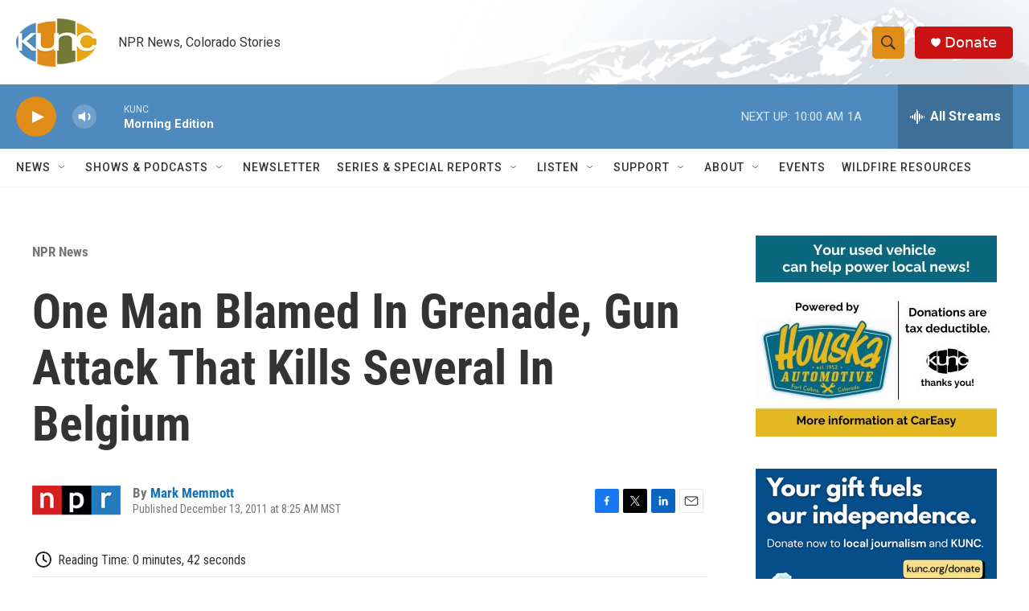

--- FILE ---
content_type: text/html; charset=utf-8
request_url: https://www.google.com/recaptcha/api2/aframe
body_size: 269
content:
<!DOCTYPE HTML><html><head><meta http-equiv="content-type" content="text/html; charset=UTF-8"></head><body><script nonce="6h42zjj-1wMeJg3HPVZKhA">/** Anti-fraud and anti-abuse applications only. See google.com/recaptcha */ try{var clients={'sodar':'https://pagead2.googlesyndication.com/pagead/sodar?'};window.addEventListener("message",function(a){try{if(a.source===window.parent){var b=JSON.parse(a.data);var c=clients[b['id']];if(c){var d=document.createElement('img');d.src=c+b['params']+'&rc='+(localStorage.getItem("rc::a")?sessionStorage.getItem("rc::b"):"");window.document.body.appendChild(d);sessionStorage.setItem("rc::e",parseInt(sessionStorage.getItem("rc::e")||0)+1);localStorage.setItem("rc::h",'1768913679293');}}}catch(b){}});window.parent.postMessage("_grecaptcha_ready", "*");}catch(b){}</script></body></html>